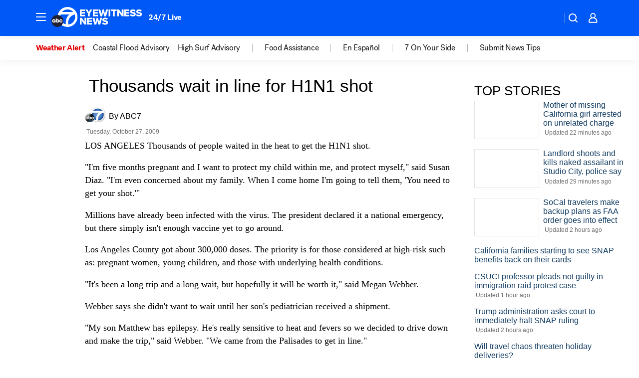

--- FILE ---
content_type: application/javascript
request_url: https://prod.gatekeeper.us-abc.symphony.edgedatg.go.com/vp2/ws/utils/2021/geo/video/geolocation/201/001/gt/-1.jsonp
body_size: 1069
content:
{"ver":"2021","device":"001","brand":"201","xmlns":"https://abc.go.com/vp2/ws/xmlns","user":{"allowed":true,"ip":"3.22.240.65","proxy":"hosting","bandwidth":"broadband","zipcode":"43230","city":"columbus","state":"oh","country":"usa","isp":"amazon technologies inc.","distributionChannel":"2","org":"amazon technologies inc.","useragent":"Mozilla/5.0 (Macintosh; Intel Mac OS X 10_15_7) AppleWebKit/537.36 (KHTML, like Gecko) Chrome/131.0.0.0 Safari/537.36; ClaudeBot/1.0; +claudebot@anthropic.com)","time":"Fri, 7 Nov 2025 16:15:58 -0500","xff":{"ip":"3.22.240.65, 18.68.21.70, 172.18.15.63"},"id":"4B7B4D02-67CF-45BD-A611-365D3CADF23C"},"affiliates":{"affiliate":[{"name":"WSYX","logo":"https://cdn1.edgedatg.com/aws/v2/abc/Live/video/13877091/1ba6f58005365daed202fccf8ab4df07/284x160-Q75_1ba6f58005365daed202fccf8ab4df07.png","dma":"COLUMBUS, OH","rank":"34","id":"WSYX","event":{"url":{"callback":"event_flat_file","value":"https://liveeventsfeed.abc.go.com/wsyx.json"},"refresh":{"unit":"second","value":"300"}}}],"count":1},"server":{"time":"Fri, 7 Nov 2025 21:15:58 +0000"}}